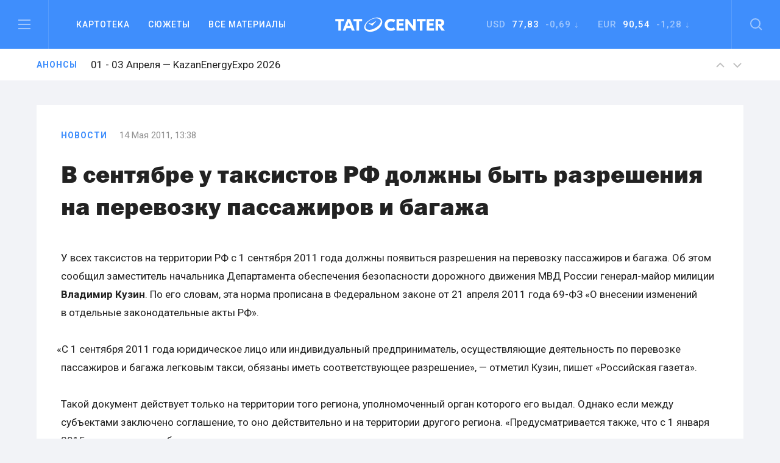

--- FILE ---
content_type: text/html; charset=utf-8
request_url: https://www.google.com/recaptcha/api2/anchor?ar=1&k=6LfRioMUAAAAAJg-Z5s5X_WkX8PHJJCBtcUiv6Wi&co=aHR0cHM6Ly90YXRjZW50ZXIucnU6NDQz&hl=en&v=PoyoqOPhxBO7pBk68S4YbpHZ&size=normal&anchor-ms=20000&execute-ms=30000&cb=5dtjnpvluap4
body_size: 49295
content:
<!DOCTYPE HTML><html dir="ltr" lang="en"><head><meta http-equiv="Content-Type" content="text/html; charset=UTF-8">
<meta http-equiv="X-UA-Compatible" content="IE=edge">
<title>reCAPTCHA</title>
<style type="text/css">
/* cyrillic-ext */
@font-face {
  font-family: 'Roboto';
  font-style: normal;
  font-weight: 400;
  font-stretch: 100%;
  src: url(//fonts.gstatic.com/s/roboto/v48/KFO7CnqEu92Fr1ME7kSn66aGLdTylUAMa3GUBHMdazTgWw.woff2) format('woff2');
  unicode-range: U+0460-052F, U+1C80-1C8A, U+20B4, U+2DE0-2DFF, U+A640-A69F, U+FE2E-FE2F;
}
/* cyrillic */
@font-face {
  font-family: 'Roboto';
  font-style: normal;
  font-weight: 400;
  font-stretch: 100%;
  src: url(//fonts.gstatic.com/s/roboto/v48/KFO7CnqEu92Fr1ME7kSn66aGLdTylUAMa3iUBHMdazTgWw.woff2) format('woff2');
  unicode-range: U+0301, U+0400-045F, U+0490-0491, U+04B0-04B1, U+2116;
}
/* greek-ext */
@font-face {
  font-family: 'Roboto';
  font-style: normal;
  font-weight: 400;
  font-stretch: 100%;
  src: url(//fonts.gstatic.com/s/roboto/v48/KFO7CnqEu92Fr1ME7kSn66aGLdTylUAMa3CUBHMdazTgWw.woff2) format('woff2');
  unicode-range: U+1F00-1FFF;
}
/* greek */
@font-face {
  font-family: 'Roboto';
  font-style: normal;
  font-weight: 400;
  font-stretch: 100%;
  src: url(//fonts.gstatic.com/s/roboto/v48/KFO7CnqEu92Fr1ME7kSn66aGLdTylUAMa3-UBHMdazTgWw.woff2) format('woff2');
  unicode-range: U+0370-0377, U+037A-037F, U+0384-038A, U+038C, U+038E-03A1, U+03A3-03FF;
}
/* math */
@font-face {
  font-family: 'Roboto';
  font-style: normal;
  font-weight: 400;
  font-stretch: 100%;
  src: url(//fonts.gstatic.com/s/roboto/v48/KFO7CnqEu92Fr1ME7kSn66aGLdTylUAMawCUBHMdazTgWw.woff2) format('woff2');
  unicode-range: U+0302-0303, U+0305, U+0307-0308, U+0310, U+0312, U+0315, U+031A, U+0326-0327, U+032C, U+032F-0330, U+0332-0333, U+0338, U+033A, U+0346, U+034D, U+0391-03A1, U+03A3-03A9, U+03B1-03C9, U+03D1, U+03D5-03D6, U+03F0-03F1, U+03F4-03F5, U+2016-2017, U+2034-2038, U+203C, U+2040, U+2043, U+2047, U+2050, U+2057, U+205F, U+2070-2071, U+2074-208E, U+2090-209C, U+20D0-20DC, U+20E1, U+20E5-20EF, U+2100-2112, U+2114-2115, U+2117-2121, U+2123-214F, U+2190, U+2192, U+2194-21AE, U+21B0-21E5, U+21F1-21F2, U+21F4-2211, U+2213-2214, U+2216-22FF, U+2308-230B, U+2310, U+2319, U+231C-2321, U+2336-237A, U+237C, U+2395, U+239B-23B7, U+23D0, U+23DC-23E1, U+2474-2475, U+25AF, U+25B3, U+25B7, U+25BD, U+25C1, U+25CA, U+25CC, U+25FB, U+266D-266F, U+27C0-27FF, U+2900-2AFF, U+2B0E-2B11, U+2B30-2B4C, U+2BFE, U+3030, U+FF5B, U+FF5D, U+1D400-1D7FF, U+1EE00-1EEFF;
}
/* symbols */
@font-face {
  font-family: 'Roboto';
  font-style: normal;
  font-weight: 400;
  font-stretch: 100%;
  src: url(//fonts.gstatic.com/s/roboto/v48/KFO7CnqEu92Fr1ME7kSn66aGLdTylUAMaxKUBHMdazTgWw.woff2) format('woff2');
  unicode-range: U+0001-000C, U+000E-001F, U+007F-009F, U+20DD-20E0, U+20E2-20E4, U+2150-218F, U+2190, U+2192, U+2194-2199, U+21AF, U+21E6-21F0, U+21F3, U+2218-2219, U+2299, U+22C4-22C6, U+2300-243F, U+2440-244A, U+2460-24FF, U+25A0-27BF, U+2800-28FF, U+2921-2922, U+2981, U+29BF, U+29EB, U+2B00-2BFF, U+4DC0-4DFF, U+FFF9-FFFB, U+10140-1018E, U+10190-1019C, U+101A0, U+101D0-101FD, U+102E0-102FB, U+10E60-10E7E, U+1D2C0-1D2D3, U+1D2E0-1D37F, U+1F000-1F0FF, U+1F100-1F1AD, U+1F1E6-1F1FF, U+1F30D-1F30F, U+1F315, U+1F31C, U+1F31E, U+1F320-1F32C, U+1F336, U+1F378, U+1F37D, U+1F382, U+1F393-1F39F, U+1F3A7-1F3A8, U+1F3AC-1F3AF, U+1F3C2, U+1F3C4-1F3C6, U+1F3CA-1F3CE, U+1F3D4-1F3E0, U+1F3ED, U+1F3F1-1F3F3, U+1F3F5-1F3F7, U+1F408, U+1F415, U+1F41F, U+1F426, U+1F43F, U+1F441-1F442, U+1F444, U+1F446-1F449, U+1F44C-1F44E, U+1F453, U+1F46A, U+1F47D, U+1F4A3, U+1F4B0, U+1F4B3, U+1F4B9, U+1F4BB, U+1F4BF, U+1F4C8-1F4CB, U+1F4D6, U+1F4DA, U+1F4DF, U+1F4E3-1F4E6, U+1F4EA-1F4ED, U+1F4F7, U+1F4F9-1F4FB, U+1F4FD-1F4FE, U+1F503, U+1F507-1F50B, U+1F50D, U+1F512-1F513, U+1F53E-1F54A, U+1F54F-1F5FA, U+1F610, U+1F650-1F67F, U+1F687, U+1F68D, U+1F691, U+1F694, U+1F698, U+1F6AD, U+1F6B2, U+1F6B9-1F6BA, U+1F6BC, U+1F6C6-1F6CF, U+1F6D3-1F6D7, U+1F6E0-1F6EA, U+1F6F0-1F6F3, U+1F6F7-1F6FC, U+1F700-1F7FF, U+1F800-1F80B, U+1F810-1F847, U+1F850-1F859, U+1F860-1F887, U+1F890-1F8AD, U+1F8B0-1F8BB, U+1F8C0-1F8C1, U+1F900-1F90B, U+1F93B, U+1F946, U+1F984, U+1F996, U+1F9E9, U+1FA00-1FA6F, U+1FA70-1FA7C, U+1FA80-1FA89, U+1FA8F-1FAC6, U+1FACE-1FADC, U+1FADF-1FAE9, U+1FAF0-1FAF8, U+1FB00-1FBFF;
}
/* vietnamese */
@font-face {
  font-family: 'Roboto';
  font-style: normal;
  font-weight: 400;
  font-stretch: 100%;
  src: url(//fonts.gstatic.com/s/roboto/v48/KFO7CnqEu92Fr1ME7kSn66aGLdTylUAMa3OUBHMdazTgWw.woff2) format('woff2');
  unicode-range: U+0102-0103, U+0110-0111, U+0128-0129, U+0168-0169, U+01A0-01A1, U+01AF-01B0, U+0300-0301, U+0303-0304, U+0308-0309, U+0323, U+0329, U+1EA0-1EF9, U+20AB;
}
/* latin-ext */
@font-face {
  font-family: 'Roboto';
  font-style: normal;
  font-weight: 400;
  font-stretch: 100%;
  src: url(//fonts.gstatic.com/s/roboto/v48/KFO7CnqEu92Fr1ME7kSn66aGLdTylUAMa3KUBHMdazTgWw.woff2) format('woff2');
  unicode-range: U+0100-02BA, U+02BD-02C5, U+02C7-02CC, U+02CE-02D7, U+02DD-02FF, U+0304, U+0308, U+0329, U+1D00-1DBF, U+1E00-1E9F, U+1EF2-1EFF, U+2020, U+20A0-20AB, U+20AD-20C0, U+2113, U+2C60-2C7F, U+A720-A7FF;
}
/* latin */
@font-face {
  font-family: 'Roboto';
  font-style: normal;
  font-weight: 400;
  font-stretch: 100%;
  src: url(//fonts.gstatic.com/s/roboto/v48/KFO7CnqEu92Fr1ME7kSn66aGLdTylUAMa3yUBHMdazQ.woff2) format('woff2');
  unicode-range: U+0000-00FF, U+0131, U+0152-0153, U+02BB-02BC, U+02C6, U+02DA, U+02DC, U+0304, U+0308, U+0329, U+2000-206F, U+20AC, U+2122, U+2191, U+2193, U+2212, U+2215, U+FEFF, U+FFFD;
}
/* cyrillic-ext */
@font-face {
  font-family: 'Roboto';
  font-style: normal;
  font-weight: 500;
  font-stretch: 100%;
  src: url(//fonts.gstatic.com/s/roboto/v48/KFO7CnqEu92Fr1ME7kSn66aGLdTylUAMa3GUBHMdazTgWw.woff2) format('woff2');
  unicode-range: U+0460-052F, U+1C80-1C8A, U+20B4, U+2DE0-2DFF, U+A640-A69F, U+FE2E-FE2F;
}
/* cyrillic */
@font-face {
  font-family: 'Roboto';
  font-style: normal;
  font-weight: 500;
  font-stretch: 100%;
  src: url(//fonts.gstatic.com/s/roboto/v48/KFO7CnqEu92Fr1ME7kSn66aGLdTylUAMa3iUBHMdazTgWw.woff2) format('woff2');
  unicode-range: U+0301, U+0400-045F, U+0490-0491, U+04B0-04B1, U+2116;
}
/* greek-ext */
@font-face {
  font-family: 'Roboto';
  font-style: normal;
  font-weight: 500;
  font-stretch: 100%;
  src: url(//fonts.gstatic.com/s/roboto/v48/KFO7CnqEu92Fr1ME7kSn66aGLdTylUAMa3CUBHMdazTgWw.woff2) format('woff2');
  unicode-range: U+1F00-1FFF;
}
/* greek */
@font-face {
  font-family: 'Roboto';
  font-style: normal;
  font-weight: 500;
  font-stretch: 100%;
  src: url(//fonts.gstatic.com/s/roboto/v48/KFO7CnqEu92Fr1ME7kSn66aGLdTylUAMa3-UBHMdazTgWw.woff2) format('woff2');
  unicode-range: U+0370-0377, U+037A-037F, U+0384-038A, U+038C, U+038E-03A1, U+03A3-03FF;
}
/* math */
@font-face {
  font-family: 'Roboto';
  font-style: normal;
  font-weight: 500;
  font-stretch: 100%;
  src: url(//fonts.gstatic.com/s/roboto/v48/KFO7CnqEu92Fr1ME7kSn66aGLdTylUAMawCUBHMdazTgWw.woff2) format('woff2');
  unicode-range: U+0302-0303, U+0305, U+0307-0308, U+0310, U+0312, U+0315, U+031A, U+0326-0327, U+032C, U+032F-0330, U+0332-0333, U+0338, U+033A, U+0346, U+034D, U+0391-03A1, U+03A3-03A9, U+03B1-03C9, U+03D1, U+03D5-03D6, U+03F0-03F1, U+03F4-03F5, U+2016-2017, U+2034-2038, U+203C, U+2040, U+2043, U+2047, U+2050, U+2057, U+205F, U+2070-2071, U+2074-208E, U+2090-209C, U+20D0-20DC, U+20E1, U+20E5-20EF, U+2100-2112, U+2114-2115, U+2117-2121, U+2123-214F, U+2190, U+2192, U+2194-21AE, U+21B0-21E5, U+21F1-21F2, U+21F4-2211, U+2213-2214, U+2216-22FF, U+2308-230B, U+2310, U+2319, U+231C-2321, U+2336-237A, U+237C, U+2395, U+239B-23B7, U+23D0, U+23DC-23E1, U+2474-2475, U+25AF, U+25B3, U+25B7, U+25BD, U+25C1, U+25CA, U+25CC, U+25FB, U+266D-266F, U+27C0-27FF, U+2900-2AFF, U+2B0E-2B11, U+2B30-2B4C, U+2BFE, U+3030, U+FF5B, U+FF5D, U+1D400-1D7FF, U+1EE00-1EEFF;
}
/* symbols */
@font-face {
  font-family: 'Roboto';
  font-style: normal;
  font-weight: 500;
  font-stretch: 100%;
  src: url(//fonts.gstatic.com/s/roboto/v48/KFO7CnqEu92Fr1ME7kSn66aGLdTylUAMaxKUBHMdazTgWw.woff2) format('woff2');
  unicode-range: U+0001-000C, U+000E-001F, U+007F-009F, U+20DD-20E0, U+20E2-20E4, U+2150-218F, U+2190, U+2192, U+2194-2199, U+21AF, U+21E6-21F0, U+21F3, U+2218-2219, U+2299, U+22C4-22C6, U+2300-243F, U+2440-244A, U+2460-24FF, U+25A0-27BF, U+2800-28FF, U+2921-2922, U+2981, U+29BF, U+29EB, U+2B00-2BFF, U+4DC0-4DFF, U+FFF9-FFFB, U+10140-1018E, U+10190-1019C, U+101A0, U+101D0-101FD, U+102E0-102FB, U+10E60-10E7E, U+1D2C0-1D2D3, U+1D2E0-1D37F, U+1F000-1F0FF, U+1F100-1F1AD, U+1F1E6-1F1FF, U+1F30D-1F30F, U+1F315, U+1F31C, U+1F31E, U+1F320-1F32C, U+1F336, U+1F378, U+1F37D, U+1F382, U+1F393-1F39F, U+1F3A7-1F3A8, U+1F3AC-1F3AF, U+1F3C2, U+1F3C4-1F3C6, U+1F3CA-1F3CE, U+1F3D4-1F3E0, U+1F3ED, U+1F3F1-1F3F3, U+1F3F5-1F3F7, U+1F408, U+1F415, U+1F41F, U+1F426, U+1F43F, U+1F441-1F442, U+1F444, U+1F446-1F449, U+1F44C-1F44E, U+1F453, U+1F46A, U+1F47D, U+1F4A3, U+1F4B0, U+1F4B3, U+1F4B9, U+1F4BB, U+1F4BF, U+1F4C8-1F4CB, U+1F4D6, U+1F4DA, U+1F4DF, U+1F4E3-1F4E6, U+1F4EA-1F4ED, U+1F4F7, U+1F4F9-1F4FB, U+1F4FD-1F4FE, U+1F503, U+1F507-1F50B, U+1F50D, U+1F512-1F513, U+1F53E-1F54A, U+1F54F-1F5FA, U+1F610, U+1F650-1F67F, U+1F687, U+1F68D, U+1F691, U+1F694, U+1F698, U+1F6AD, U+1F6B2, U+1F6B9-1F6BA, U+1F6BC, U+1F6C6-1F6CF, U+1F6D3-1F6D7, U+1F6E0-1F6EA, U+1F6F0-1F6F3, U+1F6F7-1F6FC, U+1F700-1F7FF, U+1F800-1F80B, U+1F810-1F847, U+1F850-1F859, U+1F860-1F887, U+1F890-1F8AD, U+1F8B0-1F8BB, U+1F8C0-1F8C1, U+1F900-1F90B, U+1F93B, U+1F946, U+1F984, U+1F996, U+1F9E9, U+1FA00-1FA6F, U+1FA70-1FA7C, U+1FA80-1FA89, U+1FA8F-1FAC6, U+1FACE-1FADC, U+1FADF-1FAE9, U+1FAF0-1FAF8, U+1FB00-1FBFF;
}
/* vietnamese */
@font-face {
  font-family: 'Roboto';
  font-style: normal;
  font-weight: 500;
  font-stretch: 100%;
  src: url(//fonts.gstatic.com/s/roboto/v48/KFO7CnqEu92Fr1ME7kSn66aGLdTylUAMa3OUBHMdazTgWw.woff2) format('woff2');
  unicode-range: U+0102-0103, U+0110-0111, U+0128-0129, U+0168-0169, U+01A0-01A1, U+01AF-01B0, U+0300-0301, U+0303-0304, U+0308-0309, U+0323, U+0329, U+1EA0-1EF9, U+20AB;
}
/* latin-ext */
@font-face {
  font-family: 'Roboto';
  font-style: normal;
  font-weight: 500;
  font-stretch: 100%;
  src: url(//fonts.gstatic.com/s/roboto/v48/KFO7CnqEu92Fr1ME7kSn66aGLdTylUAMa3KUBHMdazTgWw.woff2) format('woff2');
  unicode-range: U+0100-02BA, U+02BD-02C5, U+02C7-02CC, U+02CE-02D7, U+02DD-02FF, U+0304, U+0308, U+0329, U+1D00-1DBF, U+1E00-1E9F, U+1EF2-1EFF, U+2020, U+20A0-20AB, U+20AD-20C0, U+2113, U+2C60-2C7F, U+A720-A7FF;
}
/* latin */
@font-face {
  font-family: 'Roboto';
  font-style: normal;
  font-weight: 500;
  font-stretch: 100%;
  src: url(//fonts.gstatic.com/s/roboto/v48/KFO7CnqEu92Fr1ME7kSn66aGLdTylUAMa3yUBHMdazQ.woff2) format('woff2');
  unicode-range: U+0000-00FF, U+0131, U+0152-0153, U+02BB-02BC, U+02C6, U+02DA, U+02DC, U+0304, U+0308, U+0329, U+2000-206F, U+20AC, U+2122, U+2191, U+2193, U+2212, U+2215, U+FEFF, U+FFFD;
}
/* cyrillic-ext */
@font-face {
  font-family: 'Roboto';
  font-style: normal;
  font-weight: 900;
  font-stretch: 100%;
  src: url(//fonts.gstatic.com/s/roboto/v48/KFO7CnqEu92Fr1ME7kSn66aGLdTylUAMa3GUBHMdazTgWw.woff2) format('woff2');
  unicode-range: U+0460-052F, U+1C80-1C8A, U+20B4, U+2DE0-2DFF, U+A640-A69F, U+FE2E-FE2F;
}
/* cyrillic */
@font-face {
  font-family: 'Roboto';
  font-style: normal;
  font-weight: 900;
  font-stretch: 100%;
  src: url(//fonts.gstatic.com/s/roboto/v48/KFO7CnqEu92Fr1ME7kSn66aGLdTylUAMa3iUBHMdazTgWw.woff2) format('woff2');
  unicode-range: U+0301, U+0400-045F, U+0490-0491, U+04B0-04B1, U+2116;
}
/* greek-ext */
@font-face {
  font-family: 'Roboto';
  font-style: normal;
  font-weight: 900;
  font-stretch: 100%;
  src: url(//fonts.gstatic.com/s/roboto/v48/KFO7CnqEu92Fr1ME7kSn66aGLdTylUAMa3CUBHMdazTgWw.woff2) format('woff2');
  unicode-range: U+1F00-1FFF;
}
/* greek */
@font-face {
  font-family: 'Roboto';
  font-style: normal;
  font-weight: 900;
  font-stretch: 100%;
  src: url(//fonts.gstatic.com/s/roboto/v48/KFO7CnqEu92Fr1ME7kSn66aGLdTylUAMa3-UBHMdazTgWw.woff2) format('woff2');
  unicode-range: U+0370-0377, U+037A-037F, U+0384-038A, U+038C, U+038E-03A1, U+03A3-03FF;
}
/* math */
@font-face {
  font-family: 'Roboto';
  font-style: normal;
  font-weight: 900;
  font-stretch: 100%;
  src: url(//fonts.gstatic.com/s/roboto/v48/KFO7CnqEu92Fr1ME7kSn66aGLdTylUAMawCUBHMdazTgWw.woff2) format('woff2');
  unicode-range: U+0302-0303, U+0305, U+0307-0308, U+0310, U+0312, U+0315, U+031A, U+0326-0327, U+032C, U+032F-0330, U+0332-0333, U+0338, U+033A, U+0346, U+034D, U+0391-03A1, U+03A3-03A9, U+03B1-03C9, U+03D1, U+03D5-03D6, U+03F0-03F1, U+03F4-03F5, U+2016-2017, U+2034-2038, U+203C, U+2040, U+2043, U+2047, U+2050, U+2057, U+205F, U+2070-2071, U+2074-208E, U+2090-209C, U+20D0-20DC, U+20E1, U+20E5-20EF, U+2100-2112, U+2114-2115, U+2117-2121, U+2123-214F, U+2190, U+2192, U+2194-21AE, U+21B0-21E5, U+21F1-21F2, U+21F4-2211, U+2213-2214, U+2216-22FF, U+2308-230B, U+2310, U+2319, U+231C-2321, U+2336-237A, U+237C, U+2395, U+239B-23B7, U+23D0, U+23DC-23E1, U+2474-2475, U+25AF, U+25B3, U+25B7, U+25BD, U+25C1, U+25CA, U+25CC, U+25FB, U+266D-266F, U+27C0-27FF, U+2900-2AFF, U+2B0E-2B11, U+2B30-2B4C, U+2BFE, U+3030, U+FF5B, U+FF5D, U+1D400-1D7FF, U+1EE00-1EEFF;
}
/* symbols */
@font-face {
  font-family: 'Roboto';
  font-style: normal;
  font-weight: 900;
  font-stretch: 100%;
  src: url(//fonts.gstatic.com/s/roboto/v48/KFO7CnqEu92Fr1ME7kSn66aGLdTylUAMaxKUBHMdazTgWw.woff2) format('woff2');
  unicode-range: U+0001-000C, U+000E-001F, U+007F-009F, U+20DD-20E0, U+20E2-20E4, U+2150-218F, U+2190, U+2192, U+2194-2199, U+21AF, U+21E6-21F0, U+21F3, U+2218-2219, U+2299, U+22C4-22C6, U+2300-243F, U+2440-244A, U+2460-24FF, U+25A0-27BF, U+2800-28FF, U+2921-2922, U+2981, U+29BF, U+29EB, U+2B00-2BFF, U+4DC0-4DFF, U+FFF9-FFFB, U+10140-1018E, U+10190-1019C, U+101A0, U+101D0-101FD, U+102E0-102FB, U+10E60-10E7E, U+1D2C0-1D2D3, U+1D2E0-1D37F, U+1F000-1F0FF, U+1F100-1F1AD, U+1F1E6-1F1FF, U+1F30D-1F30F, U+1F315, U+1F31C, U+1F31E, U+1F320-1F32C, U+1F336, U+1F378, U+1F37D, U+1F382, U+1F393-1F39F, U+1F3A7-1F3A8, U+1F3AC-1F3AF, U+1F3C2, U+1F3C4-1F3C6, U+1F3CA-1F3CE, U+1F3D4-1F3E0, U+1F3ED, U+1F3F1-1F3F3, U+1F3F5-1F3F7, U+1F408, U+1F415, U+1F41F, U+1F426, U+1F43F, U+1F441-1F442, U+1F444, U+1F446-1F449, U+1F44C-1F44E, U+1F453, U+1F46A, U+1F47D, U+1F4A3, U+1F4B0, U+1F4B3, U+1F4B9, U+1F4BB, U+1F4BF, U+1F4C8-1F4CB, U+1F4D6, U+1F4DA, U+1F4DF, U+1F4E3-1F4E6, U+1F4EA-1F4ED, U+1F4F7, U+1F4F9-1F4FB, U+1F4FD-1F4FE, U+1F503, U+1F507-1F50B, U+1F50D, U+1F512-1F513, U+1F53E-1F54A, U+1F54F-1F5FA, U+1F610, U+1F650-1F67F, U+1F687, U+1F68D, U+1F691, U+1F694, U+1F698, U+1F6AD, U+1F6B2, U+1F6B9-1F6BA, U+1F6BC, U+1F6C6-1F6CF, U+1F6D3-1F6D7, U+1F6E0-1F6EA, U+1F6F0-1F6F3, U+1F6F7-1F6FC, U+1F700-1F7FF, U+1F800-1F80B, U+1F810-1F847, U+1F850-1F859, U+1F860-1F887, U+1F890-1F8AD, U+1F8B0-1F8BB, U+1F8C0-1F8C1, U+1F900-1F90B, U+1F93B, U+1F946, U+1F984, U+1F996, U+1F9E9, U+1FA00-1FA6F, U+1FA70-1FA7C, U+1FA80-1FA89, U+1FA8F-1FAC6, U+1FACE-1FADC, U+1FADF-1FAE9, U+1FAF0-1FAF8, U+1FB00-1FBFF;
}
/* vietnamese */
@font-face {
  font-family: 'Roboto';
  font-style: normal;
  font-weight: 900;
  font-stretch: 100%;
  src: url(//fonts.gstatic.com/s/roboto/v48/KFO7CnqEu92Fr1ME7kSn66aGLdTylUAMa3OUBHMdazTgWw.woff2) format('woff2');
  unicode-range: U+0102-0103, U+0110-0111, U+0128-0129, U+0168-0169, U+01A0-01A1, U+01AF-01B0, U+0300-0301, U+0303-0304, U+0308-0309, U+0323, U+0329, U+1EA0-1EF9, U+20AB;
}
/* latin-ext */
@font-face {
  font-family: 'Roboto';
  font-style: normal;
  font-weight: 900;
  font-stretch: 100%;
  src: url(//fonts.gstatic.com/s/roboto/v48/KFO7CnqEu92Fr1ME7kSn66aGLdTylUAMa3KUBHMdazTgWw.woff2) format('woff2');
  unicode-range: U+0100-02BA, U+02BD-02C5, U+02C7-02CC, U+02CE-02D7, U+02DD-02FF, U+0304, U+0308, U+0329, U+1D00-1DBF, U+1E00-1E9F, U+1EF2-1EFF, U+2020, U+20A0-20AB, U+20AD-20C0, U+2113, U+2C60-2C7F, U+A720-A7FF;
}
/* latin */
@font-face {
  font-family: 'Roboto';
  font-style: normal;
  font-weight: 900;
  font-stretch: 100%;
  src: url(//fonts.gstatic.com/s/roboto/v48/KFO7CnqEu92Fr1ME7kSn66aGLdTylUAMa3yUBHMdazQ.woff2) format('woff2');
  unicode-range: U+0000-00FF, U+0131, U+0152-0153, U+02BB-02BC, U+02C6, U+02DA, U+02DC, U+0304, U+0308, U+0329, U+2000-206F, U+20AC, U+2122, U+2191, U+2193, U+2212, U+2215, U+FEFF, U+FFFD;
}

</style>
<link rel="stylesheet" type="text/css" href="https://www.gstatic.com/recaptcha/releases/PoyoqOPhxBO7pBk68S4YbpHZ/styles__ltr.css">
<script nonce="Ue6ICXXp_VNcpWb6r_wDng" type="text/javascript">window['__recaptcha_api'] = 'https://www.google.com/recaptcha/api2/';</script>
<script type="text/javascript" src="https://www.gstatic.com/recaptcha/releases/PoyoqOPhxBO7pBk68S4YbpHZ/recaptcha__en.js" nonce="Ue6ICXXp_VNcpWb6r_wDng">
      
    </script></head>
<body><div id="rc-anchor-alert" class="rc-anchor-alert"></div>
<input type="hidden" id="recaptcha-token" value="[base64]">
<script type="text/javascript" nonce="Ue6ICXXp_VNcpWb6r_wDng">
      recaptcha.anchor.Main.init("[\x22ainput\x22,[\x22bgdata\x22,\x22\x22,\[base64]/[base64]/bmV3IFpbdF0obVswXSk6Sz09Mj9uZXcgWlt0XShtWzBdLG1bMV0pOks9PTM/bmV3IFpbdF0obVswXSxtWzFdLG1bMl0pOks9PTQ/[base64]/[base64]/[base64]/[base64]/[base64]/[base64]/[base64]/[base64]/[base64]/[base64]/[base64]/[base64]/[base64]/[base64]\\u003d\\u003d\x22,\[base64]\\u003d\x22,\x22Zgliw6ZELmHCm8OyFcOHwqzDucKMw5/DowQ4w5vCs8KfwoILw6jChDjCm8OIwrDCqsKDwqcyISXCsFViasOuUcKKaMKCBsOOXsO7w7hAEAXDgcKsbMOWfBF3A8Kiw7YLw63CmcKgwqcww7DDo8O7w7/Dq3dsQwlaVDxwES7Dl8Oiw7DCrcO8VRZEACbCjsKGKlBDw75ZT0hYw7QXaS9YCcKXw7/Coi0zaMOmYsOLY8K2w59xw7PDrSxqw5vDpsOIYcKWFcKzI8O/wpwyfyDCk2/[base64]/[base64]/CvcOGJsOHw5VrwrseaMOvwpLDp8KmaSXCjTd1w4LDiSnDkn4UwrRUw7fClU8uZS4mw5HDoW9RwpLDpcK0w4ICwrALw5DCk8KFbjQxNxjDm39tWMOHKMOwR0rCnMOzQkp2w5LDtMOPw7nCv2nDhcKJcV4MwoFywrfCvETDicOWw4PCrsKHwqjDvsK7wpNGdcKaIlJ/wpc4UGRhw6oAwq7CqMO6w5dzB8K7cMODDMKmA1fChXXDkQMtw6jCnMOzbjMUQmrDphIgL0rCqsKYT03DijnDlXzCkmoNw6NwbD/CpsODWcKNw57CtMK1w5XCqnU/JMKjVyHDocK2w6XCjyHCvSrClsOyR8OHVcKNw5hbwr/[base64]/CpRFMa8KeOsOwBMOkw7vDksK2F21Fw7fClsOiw4orZj1rQWHDljRMw4XCgsK8Q2fCklVpLzjDg03DuMKBNypzNEvDpXhew5kowqXCvMOkwrnDt2DDk8KfFMOfw4zDjCN/[base64]/CiyPDgMKtOwZlCXDDo0bCm8KIMn/[base64]/DqVlzwpPCqznDiDLDgsKYAkDDhEHCrMKAYxIawq8Jw6UAIsOheFcQw4PCqGXCgsKqM1TDmnbCuClUwpnDkUrCg8KmwqrDvhpRZcOmZ8Kxwqk0esKIw65BY8Kzw5/Dpxp7b34mAkXCqBQ6wpdDbERNKQFlw6J2wr7Dk0QyBcOQUUXDlCPCkwLDi8KUXsKswrlYWyFawpsVWg8wRsO6U2IrwpXDsz1jwqlOSsKJLnMPDsOUw7DDqcOOwojDmMOIacOVw40/TcKdw7HDu8Ojwo7CgHoORD/DpUQgwpnCsmPDqhMUwpk1E8Ouwr/Dk8Kfw4LCi8OJKH/DgCU0w6fDs8OjG8K6w5w7w4/[base64]/wrTDhRPCugnDl19hfcKdw7omX8KtwrIAfVbDosOMGjlUAcKuw6nDjBjCmic1CllIw6bCncO+WsOtw5NFwpxewrUlw7dOYcKKw5bDmcOPLj/DkMOpwq/CisOHGXnCiMKnworClmnDhkrDjcOzYxoNe8K7w6Buw6/DgQPDtMORC8KBcRDDlGHDqMKQEcO6LUcJw641YMOrwrslM8OXLRAEw5TCssOhwrR5wqgSVkzDi3sZwonDtsKwwq/[base64]/TUvCl8KbEMO6BsKyC3bCj8KWHsKfQRfDnX3Ds8OHPMO6wqtTwqPCu8OUwq7Dhg0Rbm/CrDQxwr/CtMO9dsKhwpHCsDPClcKOw6nDqMO4PxnChMOmPW8Fw7sPKm3Cu8OFw4PDqsOGNFNnw6Urw4/DhXpQw4EARUTCjH90w4DDnXTDpR/DqcKuZQ/[base64]/CkU0uwrg8w6XCuy7CmBvDqcKlw4sJwrnDk0LCs8K7w5XCtiHDqcKVQMKww6VbUTbCgcKRSyIKwoF4w6nCrMOuw7jDt8OUeMKgwpFzSxDDp8Kne8KKYMO2dsOSw6XCu3PCjcKHw4fDp1N4FGgbwrlgUgvCqsKBU3dnMS5Cw7Z3w7TCksOwAi3Cg8O4MHXDuMOEw6/[base64]/CtMKHdQjCklrDlEDCvsOpwr3ColpUUcORbMO1AsKbwq5twp3CnyPDrMOrw454KMKQY8KeNsKWAcK0w6B9w4lMwpNNV8OswpvDg8Kpw5dwwprCpsOzwrh/w44Ewrl/w53DgwNIw4AFw4nDrcKSwrnCjBbCqUnCgw/DmQXDkMOnw5rCi8KLwodoGwICGmRWRFTCvybDrMKpw6XDscK0HMKrw5V9J2bCtUozURTDi0tDU8O4N8OyezPCll/DmAvCmVTDpBTCo8OdL1B1w6/DjMOTIm/Ch8KmR8O5wq93wp/Dr8OswojCu8Obw6jDjcOkCsK+B37CtMK/[base64]/Gxw+w6U/CCJNw6o4wrs/IsK8HcOZwrQXHlDDlj/DvQLDpcONw5gJck5fwp/DicKtNMOje8ONwqjCgcK9aHVReBLCgCLCk8KSQcOcH8OxC1PCjsKAS8O2c8KcCMOiwrzDvCTDoFgCacOAwprCjxjDqDkDwqnDp8O/w5XCuMKhM13CmcKRwoIBw5zCucKPw7vDt1jDssKkwrzDvxfCksK0w6PDnnHDhcKqMknCq8KLwpbDsXvDnjvDhAc2w5peEcOeacO+wqnCnCrCtMOpw7FlWMK7wrLCvMKIZk4Owq7DiVjCncKuwoFXwr8GMcKCH8O4D8OfJQsKwpE/JMK0wrfCgULCtzRLwrHCisKLOcKrw6EAAcKbIiEUwpdCwpgiOcK3QsKXVMOjcVZQwq/CmsO8OkoyYm5UGUV9amnClX4MEcKCXcO2wqnDg8KZYx0wbcOtHzsjdcKbwrrDniZMwr9UehDCpGhwal/DnsOaw57DqsKqAxbConJ3FSPCrCLDr8KHIlDCq1UZwq/[base64]/KRtLw57Ci8OpLMKBCUbDqsOlwpBNw5TDusOlcsKCwq5owqUMNTFPw5VJFHrCmxnCgB/[base64]/CqQpPwqBewovCmMKfcktjGsK5WcKEQsOTwo/[base64]/Dm8Kdw4YMw5DDjlHDl0ADw4DDqkLCkTglSWTCkmXDlMKQw7TCpm3CpMKPw5fCvBvDvMOFZMOQw7PCucOrejlIwpLDtMOle1rDjlNqw7DDtSICwq8BCVrDtT5KwrMSMUPDqUrDrn3CtE5NL1wTO8Oew5JcX8KMEzXDrMOEwpLDr8OuR8O8e8Kkw6PDgz/DocO/ZXUnwr/[base64]/CkFY+JmLDtsOgw5bDiCsfPMKBwoYRw4/Ci8OGwr/DkMO6YsKjwoYYecO8CMK8M8OwB2sAwpfCt8KfDsK+YglpNsOVBR/DhcODw40kfhfDp1LDlRzCuMOnw4rDiSXDoSfCscOHw7gGw5ACw6Ykw6nCmcO+wqHCtyQGw7h/Oy7DnMO0w582aFA3J204djzDssK0YnMVDSYTQMKELcKLC8KIdhbDsMOsNQ3DqMKEK8KBw5vDoRl1PD4cwqQUesO5wqnCkShbCcKoXDbDmsOswoFEw7EnAMOeDUPDhx7DkQUBw6M8w4zDgMKSw4rCkHccIUN/f8OMPMOPIcOqw4PDvT8TwrrDgsK1Kix5X8KjRsOawrfDr8OjKRnDtMOHw5E+w4coXibDsMKXYlrDvWpCw6LDmcOzWcKCw43Chl0+woHDl8OHLsKaH8OOwqh0Gm/CvE4zZUQbwq3Cuy1AJsKGwpXDmQvCisKAw7E/ASLDq2nCu8Oew497V15ow5QlQX/Crg7CsMO7Dioewo/DuzMibUYNdkEPXhLDr2Bgw5Eqw5d+LsKWw495csOFfsKGwotrw4k6fQtDw6XDs0hDw4R3AsOIw5A8woTDv1/[base64]/CtcOWFwLDlMKyw7gUO8KBIhHDsXzDqsO4woPDuDXCvcKRXBHDijrDnk9/[base64]/Cs8OpF0HChBFKecOaUhHDgwY9asKKw75wE0JNcMOKw41LDcKpPcOaPnQGB1PCh8OVTcOEKHHCtsOcORjCmR/CsCZew4bDpEs1RMOcwoXDgF4PDxAow5PDj8OsOFYYCsO8KMKEw7jDvk3DhsOtEMOLw6lDw63CtcK+w5TDvR7DqUXDvcKGw6bCpUvCt0TCi8Kyw44Qw4p/wrAIbE4vwrjChcOqwo0kwrXCisK/TMOXw4ppW8O3wqcPP1/Do01nw7Zfwo0aw5c2wrbCv8O0I2PDtkzDjijChibDr8KuworCssOySsOJesOEO2ZBw5pww7rCmWPDkMOlC8O/w7l8w6bDqiNHPxvDsBXCuXh3wqLCkGgYPxnCpsK7DysWw4QIFsOaEVPCvGd8JcOYwoxhw7LDo8OAYBHDucO2wrdnPcOranzDhxEdwpgLw7pcFGoDwqzDjcO9w5YbAWV5GCTCiMK7CcKuQsO/w5haND8Jw5YRw63DjFYsw7PDpcKFJMONPMKxMMKdSVHCm3ZqB3zDucKhwqhpHMOEw6XDqcKiZWDCliLDksKaD8KnwoZRwp7CrsOWwobDocKRZ8OxwrPCuSs3X8OUwp/CscO9HnDDkEEAN8OkNzFPworClsKTAHLDhCk/VcO+w75qJn4wcR7DqsOnw591SsK+HF/CjX3DoMKTw4MewqkIwqTCvFLDoxVqwrHCsMKxwrdpEcKsC8OOBCnCs8K5NVULwqJLIlE2bUDCn8OlwoMMQml3TcKBwoDCiA/DtMKDw6x/w40Ywo/DisKPG1w2WcOrKRXCpyjDqsOQw6hBO3/CvMK9f27DpMOww6sdw7RvwqdWBFTDisKQacKgVcKeIkB3w7DCs10mHkjCrGhwdcK5Vh8pwpTDs8KxQmLDq8KnZMK1w5fDqcKbP8OtwqoWwrPDmcKFIcONw5LCmMKyQ8KkIV/ClgbCmBolcMK8w7/Dq8O9w6xQw4QNL8KWwotCNDLChCVkMMKVL8KnUTU8w5RyVMOAd8KRwrPDgsK0wrdyaj3CjcK1wozCoxnDvB3DrsOxGsKWwr/DkUHDoSfDt2bCtlQjw7ExbcO4w5rCjsOfw4Y2wq3DnsO6KyJjw6NtK8OheEVWwok+w5TDlXBQIm/CjmrCj8OVw54dXcOcwrRrw5ksw73CgsOcL1JFwrnClm0Ub8KIF8K7dMOVwrXCn0gqWsKjwqzCmMO2AQtSw7bDrcOMwr1kacOtw63DrT4GTVHDvhrDgcOWw5Z3w6bClsKGwqXDt0DDq0vClyXDpsOnwoVgw4piB8KVwoFiZAs3VsKQOXVxDcO3woluw5nCnRfDj1nDuV/DrcKLwrjCjmTDu8KmwofDnkjCssOswprCqw8iw5IRw44kw4EqSWcSN8KIw6pywp/[base64]/wpE7w6EyAcKQBMKZw4QDwpYVYX/CscOcw61Zw6LCtGs1woEBacKxw6bDs8Kwe8K3HF7DucKVw7bDnjt9cXk1wowBSsKLO8KaXDfCq8Ohw5HDksOFKsOxBHUGNRRfwrXDpH48w7/[base64]/CrMKZNnTDosK4wqHCvGbCpMOeLCfCuMKiwonDolXCsz5VwogBw67DgcOSXFgdNz3CssOvwrvCl8KeeMOWdMKgAcKYdcKPFsOqWyTChQtVZMK0wq7DusKmwpjCnVozO8K9wrDDscOFGnMawoHCnsK0NnzCrigAUi/Dnhknc8OCTDLDs1A3a2DDh8KxQD3CqGk4wp1XJsOEU8Kew6PDv8O5wqdfwqDCjiTCncOlw4jCsXQrwq/[base64]/DksOYXgQFwqXCk8OnDMOlw6XDqUzCjnPCkMOOw5PDlMK+a3zDgGnDgkjCmsKaGsOTUmZdXwQhw5TChiN3wr3Dl8OePsOLw57DskV8wrpuc8K9wrMPMipWAizCpCXCvk11csO8w6ZlS8O7woE3ex/CnXIow5XDqsKQFsKmVcKRGMO2wpvCicKBw5RNwpBtbMOxa3zDhmtsw5nDmT7CsT5Mw4paLMOVwrk/woHDrcOowr5FWhgVw6DCj8OBdC3CksKHXsKlw4M9w4ESAsOFGMOgPcKiw7lsUsONDR3Cq3MeZ1slw4PCuXcAwqrDucK9bMKSQ8OWwqvDusOILnLDkMK/[base64]/[base64]/Do8OGw4lDTsO+ADzCmcKtw5rDssKBwpF/YWZUIjoiwovCmlM4w4QfS1nDkgXDhMOPHMKEw5XDkSZrf1vCrmTDjmPDjcKZEMK8w5zDnGPCr3TCp8O/VHICdsOzGsKxSVEZC0NiwqTCnzRGw6rCksOOwrtSwqfDvMKpw5UXE01CKMOIw5bDqBJgKMOsSys5FAYCw5sXIsKQwqTDmTRDNWspCsO+wo8lwqo5wo/[base64]/DllvCmn4swqPCusKGdSXCoMKPfsKAwq4vw6zDqA8PwrAFOFJXwpDDrH/CpcOcCsOYw4jDm8O2wpjCsz/[base64]/DgwkvBMK8CcKRXFQ8w7wzw6XCssOgJMO/w7hCOcObM8KMXhh2woDCgMKFJ8KGCcOWacOQT8OwMcKeMlcsCsKpwpwFw7TCo8KYw4FIJ0LCo8OUw4bCsSpUFQg9wojChXwmw7/DtGrDicKswr9CdwTCoMOmPADDusOpek/CixDCnFxtasKKw4/Dp8Kjwqd4B8KfdsK3wrsAw7TCpkVVfMOOTsK9cQAsw7PDiHRLwpJrCMKabMO2MmfDj2EiOMOxwqnCqxTCpcOETcONfEg2BCAvw6xHdjLDqWA+w5vDiGHChFh0CTfDig3CmcOiw6gFwobDrMKCAMKVZ3lEAsOdwrYtaE/Dq8KjZMK/woPCpVZTAcOtw5oJTsK9w5Mjcj5Twrcrw7LDsnhCU8O1wqDDjcO6McKewqthwoVhwpxTw75gCwIRwq3CosOaCCHCuRQaTsO8FMOoOMKbw7QQOR/Dg8OSw5vCicKuw7vDpDfCszbDtyTDuW/CghfChsOSwqnDqU/CsFpAZMK9wpPCuSDCjUnCpUc5wrMawr/DosKkw5TDpiQwfcOrw7bDg8KFW8Obwr/[base64]/[base64]/wojDimLDqhTCvMOzwqISwqEMwq/DjMKLw58vQsOKwqDCuMOCXxLDmjfDusK7wqcCwpcPw5oTMWXCtzELw6YeUTTCs8O0BMO3envCqEJiJcOIwrM8aiUoAMObw5TCtwIuwpTDv8Kqw43DnsOjOgMcTcKOwqPCsMO9ZzvCkcOOw6TCmQ/Cj8O1wrvCnsKLwpBKdB7DosKCe8KnXBTCncKrwqHCvj8QwpHDqHgDwojDsCcowqHDo8KJwrB6wqcAwq7DqsOeGcOfw5nCqTBZw5skwpIiw4zDrMKow5wXw611E8OgOznDmnTDlMOdw5Z/w4slw6UFw7QQUAdBLcKwE8KGwr0tM07DtQHDhsOWCVMEDMKsMW97w4sDw5DDu8Odwp7CuMKECsKjdMO1FVLCncKuJcKAwq7Cn8O6J8O2wrvCvXrDoSzDpQjDh2ksfsKpRMOiaQzDjsKnelIYw7LChj/Cljs+woTDv8KLw6wLwpvCjcOVJcK/AcKFAMO4wr51CyLCgV8DeBzCmMOedU4mL8OAwrUdwo9mScOWw7oUw6pSw6UQQMOgKMO/wqB3c3V7w743w4LChMK1acKgWDfCv8Obw6knw7DDjsKdd8Obw5DCocOAwro8w6zChcObGA/DhHEqwrHDq8OAfkpNXcOEQWfCq8Kfw6JWw6vDkMODwrw9wpbDmklww4Fgw6c/wpgyQmPCk2vCm2DCk3TCv8O0bQjCmB9VbsKoeRHCoMOqw6Q5AxVhUHtzZcOPw7LCkcKtMzLDiyIJMlEdZ2DClQNNQAI6XhcgVsKLLm/DnMOFDsKXwpfDvcKjLWUBRxrDl8OCd8KOw7XDrl/Dkk3DpMONwqTDgTsSLMKxwrjDiA/CnnPDoMKRwrTDg8OiTXFvIlLDkkAfYA5yFcOJwojCtV5rYWZ9aRHCs8OOXcORZMOUFsKGPMOhwpV+LgfDocOhHkbDncK1w4IqG8OAw5NswpPDlDR3w7bDomMOMsOWcMOrXMOCa1nCk0PCpD5bwqfCukzCtm8/OW7DqsKxacOzcSjDs3R6McOGwqhsNFvDogd9w69mw4PCqMO2wpV8Y2LCoh7Cungww4fDjyg9wr7DhVltwoHClRt0w4nCm3s0wqIQw5EfwqkNw7Zww6IgDMKhwrzDukPDocO0IsKMWsKZwrrDkklIUgcBcsKxw6rCnsO8LMKJw6hiwr8TCSlEwpjCv1oHw5/CuVZYwrHCuU9Iwpsew6vDkgcNwpwfw6DCtcKhLVfCjTwMYcK9Z8OIwovCucOPQD0uDsO8w77CoCvDpMKUw7fDisK4SsOtC24/Vypcw7PCilY7w4fDjcKyw5t9wqUxwrXCnBLCgsOBBsKhwoJeThU3JcOzwrUKw67CusOfwoJCSMKZPsOnAE7DsMKGw67DuizCpcK1UMOsfcKaIWhNXDovwoxdw4d0wrTDozzCvlozTsOiNC3CtldUQsOewr3Dh3ZCwq/DlCpjHxXChHvDkG0Qw7djC8ONbDlxw68qHxIuwo7CsA7DvcOswoVXMsO5D8OENMKdw74kQcKmwqjDo8OYUcKuw7HCksOfRFXDpMKsw6s5Az3Cim/DridYTMO6TE9iw4PCpG3CgMOeFmvCj1B6w45UwpjCt8KMwp/DoMKEdD3CtGjCpcKXwqnCvcOzeMOVw6kXwqXCucKELFZ7Uj0PEcK4wofChTvDiFXDsgscwoV/w7XCmMOeVsKOKDLCr0wRQ8K6woLCr3IrZmsYw5bCjDhXwoRXS13Coy/Ch3dYKMOAw6/DksKuwroZAh7DlMOIwpjDlsODHMOSZsODNcK8w6vDrH7DoCbDjcKnCcOEEC3CqTVGIcOVwrkfJsOjwo0QN8Krw6x+w4RWNMOewpjDpcOHcRspw5zDosKnAhHDtwfCv8KKLSPDnxRuB3Y3w4XCjF/DkhTDhjRJe33DrzzCtBxOQBB1w67CrsOwcELDmhtTSxRGeMK/wp7DrVU4w7g1w6Ryw68fwpHDssKsDg/[base64]/w6nDvcK7wobDlm0JMcKewrzChMOrw4ptSMK7AFHChcK9Ni7DlcOVasO8SAR4BUADwo0UUTl4RMK+PcKqw5LCgcOWw6g1f8KFEcKbEj1ZD8KNw43DrkDDnEbCvFnCsWk/AMOVJcObw5IJwo56w6g2Yz7Co8O6KjrCh8KAKcKmw58SwrtoH8KUwoLCq8OQwrLCiSrDtcKuwpHCucOyYjzCvkgmKcOGwovDiMOswpVxDlsKIQDDqnpaw5zDkEotw4vDqcKyw57CisKbwqvDm0vDmMOAw5LDnGvCjW7ChsKiNCxqw7h4bkDCvsO8w6rCtl/CgHnDu8OgMiB1wqMww747X2QnNXc6XxRxKMKxO8OTBMO4worCk2vCscOXw6dSTjx1P3vCpy45w53ClMOCw4LClE96wqLDliZXw6DCpjopw44SNsOZwrB/b8Knw4U/[base64]/w5sSOMOjwqPCt8O6w4dqwpXDvMOHA8KDw511w77DpgcLfsO+w7Qtwr7Cs13DnTrDoDs+w6hJUXnDiSnDqws4woTDrMO3cTxcw7hmKGfCn8K0w6HDhx7DuSDDuTLCtsK3wpdww74Ow5PDqm/CrcKcScOGw4YtZmkRw5gVwrgNZ1VSPMKzw4RGw7zCvi4kwr3CgGDCh1rCm25jwpPCicKQw6/CpiEXwqZAw7xFOsOCw77CjcO9wrzCncK+aF44wp/DpMKTcDTDjcOqw64Nw73CucK7w49SUHjDlcKBHhTCp8KOw619dhZxw5xGOMKkw77CvMO6OnAqwrwOfsOEwp1yJihdw5tWaEjDp8KkZArDulQrdsKJwoXCqMOkwp7Dh8Ozw75sw7vDpMKawrBSw7PDkcOtwrzCu8OPHDwmw5zCksOdw4rDgz4zIQY+w7/[base64]/DpFsDw6BswrEIw5jCkk46FcOawpjDkHoRw7PCp3rCscKSFWnDmcOFPWB9IGlQHcOSwqHDjV3DusK1w73CpG7Dp8OjSzDChg1NwqJnw79qwpvDjMK3woYIOMKIRg7DgyrCpQnCuj/DiUIXw7DDpsKLNgI8w7UbSMO2wpMmX8KvWUBbUcOpacOxGsOqwrjCrGPCt0oeVMO1EzrCj8Kswr3Dq0lIwro+EMOVG8Ovw6bDgFpQw4HDoDR6w57CtMKawozDhcOiwr3Cr3nDpg1Xw7PCvQ/Cs8KOG1oxw7HDtMKJDnfCs8Kbw7EHDADDinTCv8KjwobClRc8wovDqUHCosOvw7FTw4Aaw47DkVciFsKnwrLDs147M8OvR8K3OgDDi8OxThjClsK1w5UZwr8SBT/CjMOOwocBc8K8wpA5X8KQQ8OiKsK1ARZxwowQw4R8wobDrF/[base64]/[base64]/w69hwplSwqbCvit7wq7CmxI/AcKtwrxtwo7CpMKcw4QXw5IiI8K1c0vDn113FMKsFxAEwqrCoMOnRcOyP28vw7ZDV8KSL8OGw6lrw7zCscOHUygFw68Two/CmSPCu8ORd8O+FhnDqMOkwopWw4Atw6/DllTDpUtvw7sKKSDDmTYOGsO1wr/DsUkZw4rCnsOAY3Mtw7PCu8Kkw4TDuMOnDBxUwokkwojCsA8GThHDhjDCusOPwpvCoRZNO8K6BsOJwoDDu3XCtVrClsKvLggKw71/NWrDhMOQCMOGw4nDq0bCoMKbwrEpe0w5w4TCqcOhw6ofwoDCoDjDjW3Dox4/w6jDvMOdw7TDsMK+wrPClxRXwrI5asK3dzfCrxPCuUJBw5oCHlckGsKswrdBL1U+XSPCnjnDmsO+ZMOGVH/Cihw7w5dOw7LCgF8Tw7kTZzvCnsKZwrYqw5/CisOMWHc5wqDDrcKfw752EsOdw7l2w5LDiMO0wqksw4plwoHCt8OdUlzDvxbDqsK9RH1uw4J6c0LCr8KRB8O5wpRZw78YwrzDicOZwo4XwovCj8KZwrTCiV0jEA3Cm8Klw6jDsVJowoUqwpvCjwRjwo/CgQnDgcK5wrYgw5XDksOIw6YvU8OEAcOYwrfDp8KwwrNSVn4sw7NZw6HCswHCoCYXZR8LElDDo8KUWcKZwr5iBcOBbcOCVARKZMKkdCELwoBEw7sGf8KVbsO/wqrCj2PCsxEqPMKgwpXDoBgbPsKIC8OreFshw6rDkcObLxzDosKHw4xnVi/DusOvw5kPTMO/[base64]/DuMK9wqBmw5TDsE0KDWDDlhnCjGgMVCfDrAQJwqDCnywvQMO+AV1bY8KawonDjsOZw5XDjFxuS8KXI8KNEMOnw7cuKcKRIMK4w77Dm13DtcORwq9Awr/[base64]/[base64]/[base64]/w6wVb8KzE8K7wqc8FsOVw6fChsKkZy9+w7k7w5PDjHB/wo/Dr8O3Th/DusOFw6UAEcKuIsKxwqzClsOJPsOkFjp5wqdrEMOnVsOpw6fDsVk+wqNXOWVewqXDm8OEH8OTwo9bw5LDucOjw5zCtRlsbMK1YMKjfRTCpGfDrcOXwo7DjsOmwrjCksK5W0BCwpJRcgZWG8OpWi7Ct8ORdcKIEcKDw6LCszHDtB4jw4VYw6Jow7/Dv39mSsOjwqzDoH19w5NBNcK1wrDCocOew6huEMK6I15gwr7DrMKCXcKga8KbNcKqwogmw6DDkUg9w59vLSM+w5TCqsO4wofCmUpSQ8OAwqjDkcKxfcOTM8O/WSYTwrpIw4bCosKTw6TCuMOsA8OYwp55wqQqAcOdwrrClltvWsOcEsOKwpdkLVTDjlfDgHXCnRPDtcKFw6cnw6/DiMO8w7FNPzbCvC/DpBp2wooccX3Cm2fCgsK6wopcHFlrw6/CtcKxw6HCjMOYE2MowpUKw4V5KTtKR8OeURbDn8OAw53Cn8KcwrbDosOVw63Cux/DgMOKB3HCgXkMRVFPwqHClsODCMK3LsKXA1nCsMKkw6EHZcKaBGYocsKuVMOkRRjDmjPDs8OLwofCnsODCMO/w5jDkcOqw7HDhlcWw70Aw50DPGlpbwpfw6XDun/CgV/CtQzDo27DjmfDqgvDn8O7w7Q6AljCsm1lGcOYwplDwo3DtcKRwo0/w6ElIMOCOsKswr1hGcKSwpTCssK2w6FLw4xyw7sSwqJSSsOPwr4XCG7ClAQWw5rCul/Cj8OXwr0kDUDCoTlIwpNkwrsiI8OPacO5wpYkw58Mw7t/[base64]/[base64]/McODH8Ovw6F/RC7CksOlBsKJIcK1wq9qChxQwo7DmHYFBMOUwpHDtsKEwq1/w7bDgTtgG2J0IsK5KsKaw65Mw4wqTMOval9qw5rClDbDtVXCnMKSw5HClMKOwrgLw7dgN8OdwpnCjMO+VjrCvSZOw7LDo2B5w7osbsOWfMKEBD8OwqVTdMOAwprClMK9aMOkAsK1w7Jgf0/ChMKFLcKEUMO1MXYtw5ZFw7UiZcKnwofCtsOswqd/FsKsWjUCw5Aaw4rCkSLDqcKcw4VswoTDhsKQC8KeIcKVKy0Owq4RAxLDk8KHIGZXw7bClMKgUMOQCj/Cg3TChz0pQ8KCSMOiU8OCKsONesOlLMKxw6zCrhjDq1LDtsKEZ0jCiUnCucKoUcO/wpvClMOyw7Riw77ChUkKA17ChcKRw4TDtS/[base64]/DusKUw64TwrzCnMKnw5xBw41jwojDksO+w7fCkyXChxbCrsOQSBDCnMKrG8OowpfCnFjCkcKIw5ANL8KOw6sxL8OlbsOhwq44KsKow4PDjMOxRBrCnV3DnXgLwoUOcVVAJzjDtXzCp8O+PXxqw5c2w45+w5vDusOgw6QLBcKGw5ZswrsFw6jDoR/DuFHDqMK6w7/DvXPCmcOcwozCi3HCh8KpZ8KGKB7Ctx/Co3vDjsOtBFR5wpXDn8Kww4ITWANswqbDmVvDosKmVTrCnsOYw47CtMK0w6zCmMK5wpsVwqvChGfCpi3Cv3jDm8KjOjbDosK7GMOaVsOkCXVpw4XDl2XDtANLw6zCrMOjw593F8KgBwB/[base64]/CjsKzwpzCq8OlwqgLEcOQLcOSw4rDp8OMw45nwpPCg8OGYgsxLiVZw7csdHwXw60ew7cMZ0jCnMKow59nwo5GGGTCn8OQaDPCgBwCwrXCqMK9VxXDoXk+wqfDhMKaw5zDvsKnwr0uwohqNko/KcObw5PDhhvCl3dsBXDDvcOAT8KBwoDDs8KkwrfCrcKtwpTDiitjwqMFGcK3bcKCw4HCp24EwoI4TMK3GcOyw5HDh8OMwphTIMK5wrYqIsK+XCJ2w6zCo8OOwqHDlC45aXNEY8Kuwp7DhBZEw6AncsK1wpZiX8K8wqvDtGdTw5kSwq14w507wp/Cs3HCt8K6GiXCrkHDqMKBBWHCusKUXhLCjMOUVXgQw6nCrHLDnMOAdsKZGxnCi8KIw6/Du8OFwozDo1IAcHlHZsKmCxN1wqp/YMOowpliJVRtw4PCqzE+JyJZw57Dh8OtNsOjw7dUw7NAw4V7wpbDgW15Cx95Bi9VLm3CocOtTQsiBFzDvkDDpxnChMO7EUcKEBIyecKzwrfDnlIMIQ06w5/CvsOmJMOBw74TMsOAPV4gNl/Cv8KDOzjCkmY9ScKgwqfCnsKsDcKbPsONKiHDjcOZwoHDvwnDvnlDU8Kaw7jDu8ORw54awps+w73DnWrDqHIuD8OywobDjsKTCCUiVMKOwr4OwrHDonLDvMKhZBpPw5www6w/RcK+Z18LacKgTcO5w6bCmxxaw6N1w77DpEICw58Dw7/[base64]/WGPCr8KYw6DDrjcLw4fCrsKpY3AZw687aMKuJsOGfnfDhMKCwqQ/SUzCnMONbsKbw4tiw4zDgwvCvUDDnT1vwqRAwq3DnMO8w5Y2IHPDsMOgwrDDvA5Xw73DosKNIcK6w4fDgjDDrMOnw5TCj8KIwrvDqcO4wpfClE/DisORwrx2XGcSwprCn8O7wrHDnxs+ZhbCi3QfZsKFE8K5w7PDhsKlwrMKwoBMEsKFfi3ClQbDoHXCrcK2EMO7w5RwNsOpYsOhw6DCv8O+AcOpRMK1wqvChEc3F8KnbDDCrmXDsnrDg10qw44ENVTDuMKnwq/[base64]/CssKNwpcpZHPDm23CoH/DvMKswpjDscO8w7FkFHjCsyjDuEFqCcOjwoPDljHCukTCiXtNPsOIwqgyC2IOPcKUwpgLw6rChMORw4R8wpLDiT8kworDuxfCscKNwrdYb2/[base64]/[base64]/[base64]/Dh8OlQ1rDi8Oywo1Aw49EFVg1Q8OheFM9wq/[base64]/CtF/Du8OUw5VjSRnDv8KhwqTClsKWwo7Cr8Oxw5xnUsK/CQoFwr3ClcOEfyfCiARDT8KgImXDlMKRwop7NsKrwr5Ew5XDm8OwSkg9w57Cp8KeNF5owo7DihzClk3DrsOZOsKzPC9Ow7LDpSXDtgHDii58w4NSKsO+wpPDtQoEwolGwo4Pa8Ovwp4zOQfDuRnDt8KywopCDsKLwpRzw7Nrw7plwqgLw6I9w6/CjMOKVkHCtCFbwq1pw6LDhHHDnw9Zw4dqw719w59yw53DumN9NsKFU8Obwr7CvMOAw4Q+wrzDncOow5DDnGkEw6Ycw7HCsn3CmFfDqwXCsVjDkcKxwqrDn8OLGGRlw7V4wqnDuU7DkcK/[base64]/w5/Dui1iIRfDosOhCcK/woTDlzDDm8OWNMODXm1LV8KGWMO/[base64]/CtcK5wofCicKpci7Dji7CmiFMfXTCogHCnDPCisOTOh/Dk8K7w6LDuF51w6pRw7bDkTnCm8KPB8Ozw5bDuMOUwqzCtAVqw7fDpwYtw4HCqcOHw5XClUNwwp3ConHCoMKXPsKlwoTDonYawqBIXWXCnsKgwoQpwpFbdGpRw7/DlH5fwrBMwojDqComPxZrw4YfwpfCtUQXw7BMw6bDsFLChsKHP8Oew77Dv8KNU8Onw6kAY8Khw6Yrwqohw6rDl8OCJCwkwrHDh8KFwoEXw4/CrgrDm8KkCSPDhRJSwr3Ci8Kyw4t+w4FiSsKHYjRdZWlRC8KuNsKvwo9aehzCgcOUVm3CksODwpXDucKcw50YUsKMN8OvSsOfT1I2w7cuCj3CgsKOw4cDw7cwTyhDwoLDlw/DisOuw6NtwpZcEcObNcKCw4k/w74Fw4DDgAzDscKKKBFFwpDDtRjCiWrCkGLDnUnDlhLCvcOnwo5vdcODdkNKIsKuaMKwGTh1FRvCqw/[base64]/DvMKaasO3w5RDHcOowpXCksOFG3TDjkzDsMKMT8Olw5zCjwjCoikOPcOOMcKNwp7DqjvCh8KCwofCu8KDw5sFHzTCtsKYBkkKUcKlw6Ixw6BhwrTCuVQbwqICwq/DvDpzbCIFCW3DncO1f8OjJwQdw5E1dsOPwpYMdsKCwoBow5bDqXEtQcKkKC9UBsOFM2HCtXHDhMO5UgLClz8owp4NSSIOwpTDkgvCvgpkF2Uuw4rDvCxrwqJlwqRbw7VQI8K9w4DDnnTDqsObw4DDr8Oow5ZNI8Oaw6ovw780wrIQfcOBfsOEw43DnsK/[base64]/CtcKlX17DgAZdR0TDrkAGw48wPMKmdmDCnTdZwoIpwrbCmDLDocOnwqh5w792woMIeDPDksKSwoJdQBhdwoXDsBvCpMO+c8OdcMO6wrrCqD18ISFMWBHClnnDsibCtUnDmXQRfhV7SMODAyfDn0zDlE/[base64]/IsOeQ3TDocKdwpxsEMO+L23DjMKcDsKVKk0oVMKJEA4gAgNtwoXDqsObBMKPwr1DQiTCnHzDnsKbUhpawqElAMOdI0HDgcKIeyIQw4bCjsKXDGdQE8KmwrkMORUgKsK/f1bCllTDjj9KVVvDgxsJw6pIwowqAg0IZXXDjcOBwqtNSMOlKB8WHMKgeUdKwqELwoHClGtYanvDoh/DjcKpZsKxwqfCglFCXsO6wqd8bcKZLAbDhng9ZkgPKkDCjcOew5XDoMKfwqLDp8OIQMK/Ulcrw4fCnWlSwrAwT8OiXHLChsKUwqDCi8OawpPCrMOOLcKNGsORw4HChwvCnMKewrFwe0hiwq7DhsOVNsO5P8KMAsKbwrQkNGIbWgxgakfDmAfDoAjClMKVwovDlGHCmMKJGMOWT8OwOGgKwrQWQ04EwpQawrDCjMO2wp5SREXDpcOJwo/ClAHDi8O7wqRTSMOlwodILcKefCPCgSNHwqFRFUDDtALCrx/DtMOZLMKZF1rCpsO5wq7Dvm5EwoLCscO4wpzCnsOfd8K3O3l/CMK5w4R6AWfCgQTDjEfCqMO5VH8gwocRYUVnX8K9woTCscOqWHfCkTYefyEAGHrDv05MHAbDrxLDlE5mOm/Dq8Obw6bDlsK1wpnCl0ERw7bDocK4woAtEcOaZ8Kcwo49w656wo/DhsKQwqZFWk58SMKsVCEyw4F6wp9zQj8PYBTCiy/ClcKBwp0+IDUJw4bCj8OGw711w7zCkcO/wpw5R8OIR2PDpQoFY2fDonXCrMOLwqJSwohwDXRYwp3CtUdVHXgGUsKQw4XCkiPCisOpW8OKVBAuYG7Dmx3Ci8ONw7/CgRbClMKxFsKew4Amw73DhMKIw7FeN8OiG8O7wrfDrBRpETfCnCTChl/Dp8KOPMOfay07w7B5JFzCicKyMcKEwrYQw7oXw7cVw6HDjMKRw4nCp0UwGXHCicOIw4bDr8KAwrnDunN6wpRPwoLDuifCh8KCWsKFwqPDksKlQcOdUD0VKcOvwo7DsgXDiMOPaMKTw4tlwqNJwr7Dq8O3w43ChV7CpcK/OsKvwpDDsMKIdsKiw6gxw7oRw61pS8KxwoBuwpcOb1bCtV/DusOCWMOlw5jDtxPCnQlZUULDr8O9w77DusO3w7LCg8O+w5jDqDfCpEwlwpJgw6DDqMO2wpfDtsOXwqzCpyXDucKHCw5pKwVtw6jCvRXCkMKtNsOWCcOjw4DCvsOuE8K4w6XCtU7DmMO4Q8OuITPDkEkCwodwwp07Z8OSwqTDvTAqwoh3OWttw5/[base64]/DhBHCpMObw45/[base64]/w48XUMKzw4gCwqIow7XCuETChkV/w4jDp8Kyw6tsw5sSNMKSbcOjw63DsSbDmlzDi1PDq8KrQsOfasKDH8KGMcOGwpd3w63CpMOuw4bCg8OYw7nDksKPSmAFw794NcOSXzTDlMKQS1HDt0g4S8K1O8KbacKrw6FWw5ovw5wBwqdjGnNdeDHDqSAywpHDvsO5Zz7DqV/DisKFw405wpDDiFfCrMO4SMKiYT83JMKVQ8KaPSLDlFXDqVVResKAw73DjcK/wpXDji/Dj8O7w5TDl3rCnCp2w5Nxw5cGwqV3w5DDo8K5w4nDlsKUwqohQSQ9K33Cn8KywqcSWMKpRWYEw5wBwqTDjMKTwo5Bw6Zewp3DlcOmw5TCrcKMw5MhCQzDoEjCtkAGw4ZZwr9pw4TDqhstwrtFFMKpDMOWworCiSZraMK6NMOjwrJww6R2wqcgw5zDvAAwwo9/bSJNCw\\u003d\\u003d\x22],null,[\x22conf\x22,null,\x226LfRioMUAAAAAJg-Z5s5X_WkX8PHJJCBtcUiv6Wi\x22,0,null,null,null,1,[21,125,63,73,95,87,41,43,42,83,102,105,109,121],[1017145,130],0,null,null,null,null,0,null,0,null,700,1,null,0,\[base64]/76lBhmnigkZhAoZnOKMAhk\\u003d\x22,0,0,null,null,1,null,0,0,null,null,null,0],\x22https://tatcenter.ru:443\x22,null,[1,1,1],null,null,null,0,3600,[\x22https://www.google.com/intl/en/policies/privacy/\x22,\x22https://www.google.com/intl/en/policies/terms/\x22],\x22uVAWN/Mvi7nKp99L0z0TZex+hIweeZB34gGOCJCOLPc\\u003d\x22,0,0,null,1,1768665937310,0,0,[201,147,244,195,119],null,[192],\x22RC-_0nH9etn-Kd42A\x22,null,null,null,null,null,\x220dAFcWeA4XHDW21bzpBSSDsEIAuhGHKHUYUDBuIsfkZ6pUMX7E1D1nfaejpK2YCkQMuaXRgMeJeQpSXFzunmRfh1Bjwr_l2YZ4xA\x22,1768748737591]");
    </script></body></html>

--- FILE ---
content_type: image/svg+xml
request_url: https://tatcenter.ru/wp-content/themes/theme/assets/images/burger.svg
body_size: 350
content:
<?xml version="1.0" encoding="UTF-8"?>
<svg width="30px" height="30px" viewBox="0 0 30 30" version="1.1" xmlns="http://www.w3.org/2000/svg" xmlns:xlink="http://www.w3.org/1999/xlink">
    <!-- Generator: Sketch 44.1 (41455) - http://www.bohemiancoding.com/sketch -->
    <title>burger</title>
    <desc>Created with Sketch.</desc>
    <defs></defs>
    <g id="Concept" stroke="none" stroke-width="1" fill="none" fill-rule="evenodd">
        <g id="burger" fill-rule="nonzero" fill="#FFFFFF">
            <g id="menu" transform="translate(5.000000, 7.000000)">
                <polygon id="Shape" points="0 9 20 9 20 7 0 7"></polygon>
                <polygon id="Shape" points="0 2 20 2 20 0 0 0"></polygon>
                <polygon id="Shape" points="0 16 20 16 20 14 0 14"></polygon>
            </g>
        </g>
    </g>
</svg>

--- FILE ---
content_type: image/svg+xml
request_url: https://tatcenter.ru/wp-content/uploads/2017/08/telegram.svg
body_size: 1008
content:
<?xml version="1.0" encoding="UTF-8"?>
<svg width="40px" height="40px" viewBox="0 0 40 40" version="1.1" xmlns="http://www.w3.org/2000/svg" xmlns:xlink="http://www.w3.org/1999/xlink">
    <!-- Generator: Sketch 44.1 (41455) - http://www.bohemiancoding.com/sketch -->
    <title>telegram</title>
    <desc>Created with Sketch.</desc>
    <defs></defs>
    <g id="Symbols" stroke="none" stroke-width="1" fill="none" fill-rule="evenodd">
        <g id="telegram">
            <circle id="Oval" cx="20" cy="20" r="20"></circle>
            <path d="M29.2522723,11.5033891 L26.159556,29.9333028 C26.1072802,30.2448215 25.8123665,30.4549793 25.5008479,30.4027035 C25.3978836,30.3854251 25.3016129,30.3402927 25.2224714,30.2721986 L20.0820997,25.8493722 C19.8638399,25.6615793 19.5400063,25.6653151 19.3261368,25.8580931 L16.3564468,28.5349175 C16.1218205,28.7464054 15.7601735,28.727648 15.5486857,28.4930217 C15.4940223,28.4323777 15.4529761,28.3607334 15.4283067,28.2829054 L13.4887757,22.1640029 L13.4887757,22.1640029 C13.4381153,22.0041775 13.3198773,21.8746302 13.1653314,21.8096212 L8.95113115,20.0369397 L8.95113115,20.0369397 C8.65996769,19.9144633 8.52321981,19.579142 8.64569621,19.2879785 C8.70403194,19.1492969 8.81466273,19.0391861 8.95361775,18.9815045 L28.4689414,10.8804982 L28.4689414,10.8804982 C28.7606787,10.7593951 29.095352,10.8977215 29.2164551,11.1894588 C29.2576357,11.2886629 29.2700485,11.3974584 29.2522723,11.5033891 L29.2522723,11.5033891 Z M15.9826605,24.3179286 L16.2063207,22.9067057 C16.2466742,22.6520888 16.3718519,22.4185682 16.5615559,22.2440101 L20.8441604,18.3033264 C21.0436578,18.1197567 21.0565698,17.8092195 20.8730002,17.6097221 C20.709565,17.4321062 20.4412556,17.3996614 20.2401946,17.5332014 L15.2173049,20.8692843 C14.8180544,21.1344569 14.6264534,21.620415 14.7373054,22.0867081 L15.274156,24.3449422 L15.274156,24.3449422 C15.3203166,24.5391147 15.5151452,24.659102 15.7093178,24.6129413 C15.8517904,24.5790713 15.9597373,24.4625666 15.9826605,24.3179286 Z" id="Combined-Shape" fill="#FFFFFF"></path>
        </g>
    </g>
</svg>

--- FILE ---
content_type: application/javascript
request_url: https://tatcenter.ru/wp-content/themes/theme/assets/js/serialize-object.js
body_size: 262
content:
!function(a,b,c){a.fn.serializeObject=function(){Array.prototype.indexOf||(Array.prototype.indexOf=function(a,b){for(var c=b||0,d=this.length;c<d;c++)if(this[c]===a)return c;return-1});var b=a(this).serializeArray(),c={};return a.each(b,function(){if(""==this.value)c[this.name]=null;else if(this.name.match(/\[(.+?)\]/g)){var a=this.name.match(/\w+[^\[]/g)[0],b=this.name.match(/\[(.+?)\]/g)[0];b=b.replace(/(\[|\])/g,""),c.hasOwnProperty(a)||(c[a]=new Object),c[a][b]=this.value}else this.name.indexOf("[]")>0?(this.name=this.name.split("[]")[0],c.hasOwnProperty(this.name)?c[this.name].push(this.value):c[this.name]=[this.value]):c.hasOwnProperty(this.name)?("object"!=typeof c[this.name]&&(firstItem=c[this.name],c[this.name]=new Object,c[this.name][firstItem]=!0),c[this.name][this.value]=!0):c[this.name]=this.value}),c}}(jQuery,window,document);